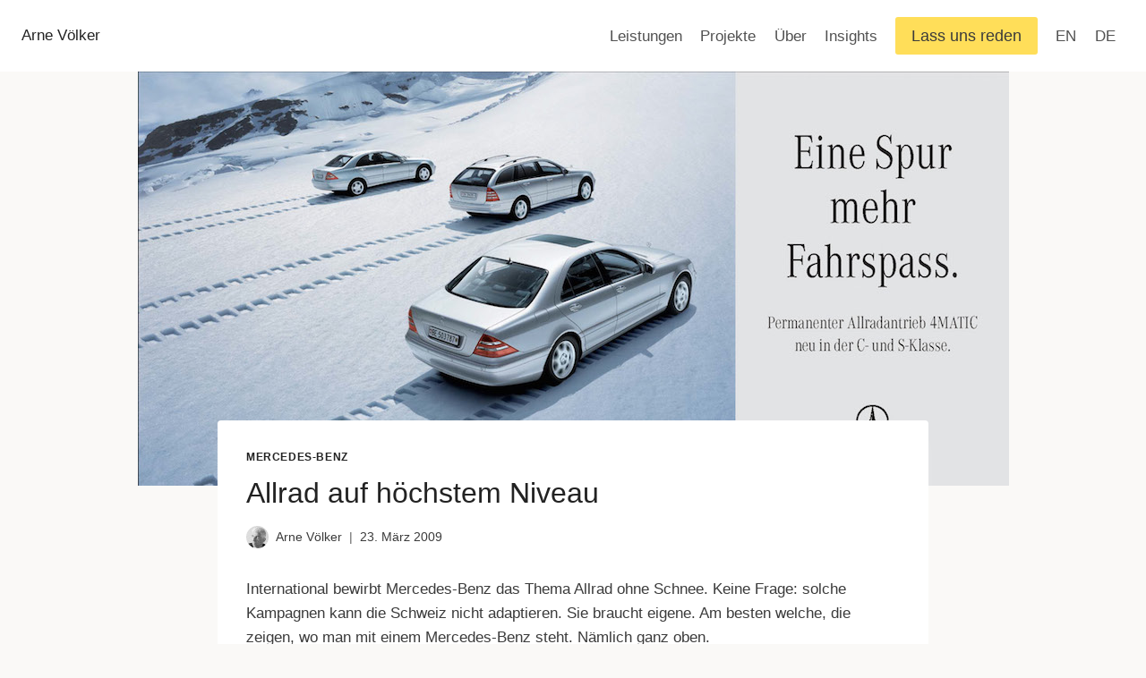

--- FILE ---
content_type: text/html; charset=UTF-8
request_url: https://arnevoelker.com/mercedes-benz-allrad-auf-hoechstem-niveau/
body_size: 17785
content:
<!doctype html>
<html lang="de-CH-informal" prefix="og: https://ogp.me/ns#" class="no-js" itemtype="https://schema.org/Blog" itemscope>
<head>
	<meta charset="UTF-8">
	<meta name="viewport" content="width=device-width, initial-scale=1, minimum-scale=1">
	
<!-- Suchmaschinen-Optimierung durch Rank Math PRO - https://rankmath.com/ -->
<title>Allrad auf höchstem Niveau &middot; Mercedes-Benz &middot; Arne Völker</title>
<meta name="description" content="International bewirbt Mercedes-Benz das Thema Allrad ohne Schnee. Keine Frage: solche Kampagnen kann die Schweiz nicht adaptieren. Sie braucht eigene. Am"/>
<meta name="robots" content="follow, index, max-snippet:-1, max-video-preview:-1, max-image-preview:large"/>
<link rel="canonical" href="https://arnevoelker.com/mercedes-benz-allrad-auf-hoechstem-niveau/" />
<meta property="og:locale" content="de_DE" />
<meta property="og:type" content="article" />
<meta property="og:title" content="Allrad auf höchstem Niveau &middot; Mercedes-Benz &middot; Arne Völker" />
<meta property="og:description" content="International bewirbt Mercedes-Benz das Thema Allrad ohne Schnee. Keine Frage: solche Kampagnen kann die Schweiz nicht adaptieren. Sie braucht eigene. Am" />
<meta property="og:url" content="https://arnevoelker.com/mercedes-benz-allrad-auf-hoechstem-niveau/" />
<meta property="og:site_name" content="Arne Völker" />
<meta property="article:tag" content="inserate" />
<meta property="article:tag" content="kampagnen" />
<meta property="article:tag" content="plakate" />
<meta property="article:tag" content="projects" />
<meta property="article:section" content="Mercedes-Benz" />
<meta property="og:updated_time" content="2023-11-19T22:04:07+01:00" />
<meta property="og:image" content="https://arnevoelker.com/wp-content/uploads/mercedes-benz-allrad-973.jpg" />
<meta property="og:image:secure_url" content="https://arnevoelker.com/wp-content/uploads/mercedes-benz-allrad-973.jpg" />
<meta property="og:image:width" content="973" />
<meta property="og:image:height" content="463" />
<meta property="og:image:alt" content="Mit Allrad auf den Gipfel" />
<meta property="og:image:type" content="image/jpeg" />
<meta property="article:published_time" content="2009-03-23T15:56:40+01:00" />
<meta property="article:modified_time" content="2023-11-19T22:04:07+01:00" />
<meta name="twitter:card" content="summary_large_image" />
<meta name="twitter:title" content="Allrad auf höchstem Niveau &middot; Mercedes-Benz &middot; Arne Völker" />
<meta name="twitter:description" content="International bewirbt Mercedes-Benz das Thema Allrad ohne Schnee. Keine Frage: solche Kampagnen kann die Schweiz nicht adaptieren. Sie braucht eigene. Am" />
<meta name="twitter:image" content="https://arnevoelker.com/wp-content/uploads/mercedes-benz-allrad-973.jpg" />
<meta name="twitter:label1" content="Verfasst von" />
<meta name="twitter:data1" content="Arne Völker" />
<meta name="twitter:label2" content="Lesedauer" />
<meta name="twitter:data2" content="Weniger als eine Minute" />
<script type="application/ld+json" class="rank-math-schema-pro">{"@context":"https://schema.org","@graph":[{"@type":["Person","Organization"],"@id":"https://arnevoelker.com/#person","name":"Arne V\u00f6lker","logo":{"@type":"ImageObject","@id":"https://arnevoelker.com/#logo","url":"https://arnevoelker.com/wp-content/uploads/arne-logo.jpg","contentUrl":"https://arnevoelker.com/wp-content/uploads/arne-logo.jpg","caption":"Arne V\u00f6lker","inLanguage":"de-CH","width":"224","height":"224"},"image":{"@type":"ImageObject","@id":"https://arnevoelker.com/#logo","url":"https://arnevoelker.com/wp-content/uploads/arne-logo.jpg","contentUrl":"https://arnevoelker.com/wp-content/uploads/arne-logo.jpg","caption":"Arne V\u00f6lker","inLanguage":"de-CH","width":"224","height":"224"}},{"@type":"WebSite","@id":"https://arnevoelker.com/#website","url":"https://arnevoelker.com","name":"Arne V\u00f6lker","publisher":{"@id":"https://arnevoelker.com/#person"},"inLanguage":"de-CH"},{"@type":"ImageObject","@id":"https://arnevoelker.com/wp-content/uploads/mercedes-benz-allrad-973.jpg","url":"https://arnevoelker.com/wp-content/uploads/mercedes-benz-allrad-973.jpg","width":"973","height":"463","caption":"Mit Allrad auf den Gipfel","inLanguage":"de-CH"},{"@type":"WebPage","@id":"https://arnevoelker.com/mercedes-benz-allrad-auf-hoechstem-niveau/#webpage","url":"https://arnevoelker.com/mercedes-benz-allrad-auf-hoechstem-niveau/","name":"Allrad auf h\u00f6chstem Niveau &middot; Mercedes-Benz &middot; Arne V\u00f6lker","datePublished":"2009-03-23T15:56:40+01:00","dateModified":"2023-11-19T22:04:07+01:00","isPartOf":{"@id":"https://arnevoelker.com/#website"},"primaryImageOfPage":{"@id":"https://arnevoelker.com/wp-content/uploads/mercedes-benz-allrad-973.jpg"},"inLanguage":"de-CH"},{"@type":"Person","@id":"https://arnevoelker.com/author/arne-voelker/","name":"Arne V\u00f6lker","url":"https://arnevoelker.com/author/arne-voelker/","image":{"@type":"ImageObject","@id":"https://secure.gravatar.com/avatar/7451e65c3504891e01c6bccc839554fce8b5096c444d188698d91852a8ebc7a9?s=96&amp;d=mm&amp;r=g","url":"https://secure.gravatar.com/avatar/7451e65c3504891e01c6bccc839554fce8b5096c444d188698d91852a8ebc7a9?s=96&amp;d=mm&amp;r=g","caption":"Arne V\u00f6lker","inLanguage":"de-CH"}},{"@type":"BlogPosting","headline":"Allrad auf h\u00f6chstem Niveau &middot; Mercedes-Benz &middot; Arne V\u00f6lker","datePublished":"2009-03-23T15:56:40+01:00","dateModified":"2023-11-19T22:04:07+01:00","articleSection":"Mercedes-Benz","author":{"@id":"https://arnevoelker.com/author/arne-voelker/","name":"Arne V\u00f6lker"},"publisher":{"@id":"https://arnevoelker.com/#person"},"description":"International bewirbt Mercedes-Benz das Thema Allrad ohne Schnee. Keine Frage: solche Kampagnen kann die Schweiz nicht adaptieren. Sie braucht eigene. Am","name":"Allrad auf h\u00f6chstem Niveau &middot; Mercedes-Benz &middot; Arne V\u00f6lker","@id":"https://arnevoelker.com/mercedes-benz-allrad-auf-hoechstem-niveau/#richSnippet","isPartOf":{"@id":"https://arnevoelker.com/mercedes-benz-allrad-auf-hoechstem-niveau/#webpage"},"image":{"@id":"https://arnevoelker.com/wp-content/uploads/mercedes-benz-allrad-973.jpg"},"inLanguage":"de-CH","mainEntityOfPage":{"@id":"https://arnevoelker.com/mercedes-benz-allrad-auf-hoechstem-niveau/#webpage"}}]}</script>
<!-- /Rank Math WordPress SEO Plugin -->

<link rel='dns-prefetch' href='//www.googletagmanager.com' />
<link rel="alternate" type="application/rss+xml" title="Arne Völker &raquo; Feed" href="https://arnevoelker.com/feed/" />
<link rel="alternate" type="application/rss+xml" title="Arne Völker &raquo; Kommentar-Feed" href="https://arnevoelker.com/comments/feed/" />
			<script type="d0d480ace425ce33a6781a89-text/javascript">document.documentElement.classList.remove( 'no-js' );</script>
			<link rel="alternate" type="application/rss+xml" title="Arne Völker &raquo; Allrad auf höchstem Niveau-Kommentar-Feed" href="https://arnevoelker.com/mercedes-benz-allrad-auf-hoechstem-niveau/feed/" />
<link rel="alternate" title="oEmbed (JSON)" type="application/json+oembed" href="https://arnevoelker.com/wp-json/oembed/1.0/embed?url=https%3A%2F%2Farnevoelker.com%2Fmercedes-benz-allrad-auf-hoechstem-niveau%2F" />
<link rel="alternate" title="oEmbed (XML)" type="text/xml+oembed" href="https://arnevoelker.com/wp-json/oembed/1.0/embed?url=https%3A%2F%2Farnevoelker.com%2Fmercedes-benz-allrad-auf-hoechstem-niveau%2F&#038;format=xml" />
<style id='wp-img-auto-sizes-contain-inline-css'>
img:is([sizes=auto i],[sizes^="auto," i]){contain-intrinsic-size:3000px 1500px}
/*# sourceURL=wp-img-auto-sizes-contain-inline-css */
</style>
<style id='wp-emoji-styles-inline-css'>

	img.wp-smiley, img.emoji {
		display: inline !important;
		border: none !important;
		box-shadow: none !important;
		height: 1em !important;
		width: 1em !important;
		margin: 0 0.07em !important;
		vertical-align: -0.1em !important;
		background: none !important;
		padding: 0 !important;
	}
/*# sourceURL=wp-emoji-styles-inline-css */
</style>
<style id='wp-block-library-inline-css'>
:root{--wp-block-synced-color:#7a00df;--wp-block-synced-color--rgb:122,0,223;--wp-bound-block-color:var(--wp-block-synced-color);--wp-editor-canvas-background:#ddd;--wp-admin-theme-color:#007cba;--wp-admin-theme-color--rgb:0,124,186;--wp-admin-theme-color-darker-10:#006ba1;--wp-admin-theme-color-darker-10--rgb:0,107,160.5;--wp-admin-theme-color-darker-20:#005a87;--wp-admin-theme-color-darker-20--rgb:0,90,135;--wp-admin-border-width-focus:2px}@media (min-resolution:192dpi){:root{--wp-admin-border-width-focus:1.5px}}.wp-element-button{cursor:pointer}:root .has-very-light-gray-background-color{background-color:#eee}:root .has-very-dark-gray-background-color{background-color:#313131}:root .has-very-light-gray-color{color:#eee}:root .has-very-dark-gray-color{color:#313131}:root .has-vivid-green-cyan-to-vivid-cyan-blue-gradient-background{background:linear-gradient(135deg,#00d084,#0693e3)}:root .has-purple-crush-gradient-background{background:linear-gradient(135deg,#34e2e4,#4721fb 50%,#ab1dfe)}:root .has-hazy-dawn-gradient-background{background:linear-gradient(135deg,#faaca8,#dad0ec)}:root .has-subdued-olive-gradient-background{background:linear-gradient(135deg,#fafae1,#67a671)}:root .has-atomic-cream-gradient-background{background:linear-gradient(135deg,#fdd79a,#004a59)}:root .has-nightshade-gradient-background{background:linear-gradient(135deg,#330968,#31cdcf)}:root .has-midnight-gradient-background{background:linear-gradient(135deg,#020381,#2874fc)}:root{--wp--preset--font-size--normal:16px;--wp--preset--font-size--huge:42px}.has-regular-font-size{font-size:1em}.has-larger-font-size{font-size:2.625em}.has-normal-font-size{font-size:var(--wp--preset--font-size--normal)}.has-huge-font-size{font-size:var(--wp--preset--font-size--huge)}.has-text-align-center{text-align:center}.has-text-align-left{text-align:left}.has-text-align-right{text-align:right}.has-fit-text{white-space:nowrap!important}#end-resizable-editor-section{display:none}.aligncenter{clear:both}.items-justified-left{justify-content:flex-start}.items-justified-center{justify-content:center}.items-justified-right{justify-content:flex-end}.items-justified-space-between{justify-content:space-between}.screen-reader-text{border:0;clip-path:inset(50%);height:1px;margin:-1px;overflow:hidden;padding:0;position:absolute;width:1px;word-wrap:normal!important}.screen-reader-text:focus{background-color:#ddd;clip-path:none;color:#444;display:block;font-size:1em;height:auto;left:5px;line-height:normal;padding:15px 23px 14px;text-decoration:none;top:5px;width:auto;z-index:100000}html :where(.has-border-color){border-style:solid}html :where([style*=border-top-color]){border-top-style:solid}html :where([style*=border-right-color]){border-right-style:solid}html :where([style*=border-bottom-color]){border-bottom-style:solid}html :where([style*=border-left-color]){border-left-style:solid}html :where([style*=border-width]){border-style:solid}html :where([style*=border-top-width]){border-top-style:solid}html :where([style*=border-right-width]){border-right-style:solid}html :where([style*=border-bottom-width]){border-bottom-style:solid}html :where([style*=border-left-width]){border-left-style:solid}html :where(img[class*=wp-image-]){height:auto;max-width:100%}:where(figure){margin:0 0 1em}html :where(.is-position-sticky){--wp-admin--admin-bar--position-offset:var(--wp-admin--admin-bar--height,0px)}@media screen and (max-width:600px){html :where(.is-position-sticky){--wp-admin--admin-bar--position-offset:0px}}

/*# sourceURL=wp-block-library-inline-css */
</style><style id='wp-block-paragraph-inline-css'>
.is-small-text{font-size:.875em}.is-regular-text{font-size:1em}.is-large-text{font-size:2.25em}.is-larger-text{font-size:3em}.has-drop-cap:not(:focus):first-letter{float:left;font-size:8.4em;font-style:normal;font-weight:100;line-height:.68;margin:.05em .1em 0 0;text-transform:uppercase}body.rtl .has-drop-cap:not(:focus):first-letter{float:none;margin-left:.1em}p.has-drop-cap.has-background{overflow:hidden}:root :where(p.has-background){padding:1.25em 2.375em}:where(p.has-text-color:not(.has-link-color)) a{color:inherit}p.has-text-align-left[style*="writing-mode:vertical-lr"],p.has-text-align-right[style*="writing-mode:vertical-rl"]{rotate:180deg}
/*# sourceURL=https://arnevoelker.com/wp-includes/blocks/paragraph/style.min.css */
</style>
<style id='global-styles-inline-css'>
:root{--wp--preset--aspect-ratio--square: 1;--wp--preset--aspect-ratio--4-3: 4/3;--wp--preset--aspect-ratio--3-4: 3/4;--wp--preset--aspect-ratio--3-2: 3/2;--wp--preset--aspect-ratio--2-3: 2/3;--wp--preset--aspect-ratio--16-9: 16/9;--wp--preset--aspect-ratio--9-16: 9/16;--wp--preset--color--black: #000000;--wp--preset--color--cyan-bluish-gray: #abb8c3;--wp--preset--color--white: #ffffff;--wp--preset--color--pale-pink: #f78da7;--wp--preset--color--vivid-red: #cf2e2e;--wp--preset--color--luminous-vivid-orange: #ff6900;--wp--preset--color--luminous-vivid-amber: #fcb900;--wp--preset--color--light-green-cyan: #7bdcb5;--wp--preset--color--vivid-green-cyan: #00d084;--wp--preset--color--pale-cyan-blue: #8ed1fc;--wp--preset--color--vivid-cyan-blue: #0693e3;--wp--preset--color--vivid-purple: #9b51e0;--wp--preset--color--theme-palette-1: var(--global-palette1);--wp--preset--color--theme-palette-2: var(--global-palette2);--wp--preset--color--theme-palette-3: var(--global-palette3);--wp--preset--color--theme-palette-4: var(--global-palette4);--wp--preset--color--theme-palette-5: var(--global-palette5);--wp--preset--color--theme-palette-6: var(--global-palette6);--wp--preset--color--theme-palette-7: var(--global-palette7);--wp--preset--color--theme-palette-8: var(--global-palette8);--wp--preset--color--theme-palette-9: var(--global-palette9);--wp--preset--gradient--vivid-cyan-blue-to-vivid-purple: linear-gradient(135deg,rgb(6,147,227) 0%,rgb(155,81,224) 100%);--wp--preset--gradient--light-green-cyan-to-vivid-green-cyan: linear-gradient(135deg,rgb(122,220,180) 0%,rgb(0,208,130) 100%);--wp--preset--gradient--luminous-vivid-amber-to-luminous-vivid-orange: linear-gradient(135deg,rgb(252,185,0) 0%,rgb(255,105,0) 100%);--wp--preset--gradient--luminous-vivid-orange-to-vivid-red: linear-gradient(135deg,rgb(255,105,0) 0%,rgb(207,46,46) 100%);--wp--preset--gradient--very-light-gray-to-cyan-bluish-gray: linear-gradient(135deg,rgb(238,238,238) 0%,rgb(169,184,195) 100%);--wp--preset--gradient--cool-to-warm-spectrum: linear-gradient(135deg,rgb(74,234,220) 0%,rgb(151,120,209) 20%,rgb(207,42,186) 40%,rgb(238,44,130) 60%,rgb(251,105,98) 80%,rgb(254,248,76) 100%);--wp--preset--gradient--blush-light-purple: linear-gradient(135deg,rgb(255,206,236) 0%,rgb(152,150,240) 100%);--wp--preset--gradient--blush-bordeaux: linear-gradient(135deg,rgb(254,205,165) 0%,rgb(254,45,45) 50%,rgb(107,0,62) 100%);--wp--preset--gradient--luminous-dusk: linear-gradient(135deg,rgb(255,203,112) 0%,rgb(199,81,192) 50%,rgb(65,88,208) 100%);--wp--preset--gradient--pale-ocean: linear-gradient(135deg,rgb(255,245,203) 0%,rgb(182,227,212) 50%,rgb(51,167,181) 100%);--wp--preset--gradient--electric-grass: linear-gradient(135deg,rgb(202,248,128) 0%,rgb(113,206,126) 100%);--wp--preset--gradient--midnight: linear-gradient(135deg,rgb(2,3,129) 0%,rgb(40,116,252) 100%);--wp--preset--font-size--small: var(--global-font-size-small);--wp--preset--font-size--medium: var(--global-font-size-medium);--wp--preset--font-size--large: var(--global-font-size-large);--wp--preset--font-size--x-large: 42px;--wp--preset--font-size--larger: var(--global-font-size-larger);--wp--preset--font-size--xxlarge: var(--global-font-size-xxlarge);--wp--preset--spacing--20: 0.44rem;--wp--preset--spacing--30: 0.67rem;--wp--preset--spacing--40: 1rem;--wp--preset--spacing--50: 1.5rem;--wp--preset--spacing--60: 2.25rem;--wp--preset--spacing--70: 3.38rem;--wp--preset--spacing--80: 5.06rem;--wp--preset--shadow--natural: 6px 6px 9px rgba(0, 0, 0, 0.2);--wp--preset--shadow--deep: 12px 12px 50px rgba(0, 0, 0, 0.4);--wp--preset--shadow--sharp: 6px 6px 0px rgba(0, 0, 0, 0.2);--wp--preset--shadow--outlined: 6px 6px 0px -3px rgb(255, 255, 255), 6px 6px rgb(0, 0, 0);--wp--preset--shadow--crisp: 6px 6px 0px rgb(0, 0, 0);}:where(.is-layout-flex){gap: 0.5em;}:where(.is-layout-grid){gap: 0.5em;}body .is-layout-flex{display: flex;}.is-layout-flex{flex-wrap: wrap;align-items: center;}.is-layout-flex > :is(*, div){margin: 0;}body .is-layout-grid{display: grid;}.is-layout-grid > :is(*, div){margin: 0;}:where(.wp-block-columns.is-layout-flex){gap: 2em;}:where(.wp-block-columns.is-layout-grid){gap: 2em;}:where(.wp-block-post-template.is-layout-flex){gap: 1.25em;}:where(.wp-block-post-template.is-layout-grid){gap: 1.25em;}.has-black-color{color: var(--wp--preset--color--black) !important;}.has-cyan-bluish-gray-color{color: var(--wp--preset--color--cyan-bluish-gray) !important;}.has-white-color{color: var(--wp--preset--color--white) !important;}.has-pale-pink-color{color: var(--wp--preset--color--pale-pink) !important;}.has-vivid-red-color{color: var(--wp--preset--color--vivid-red) !important;}.has-luminous-vivid-orange-color{color: var(--wp--preset--color--luminous-vivid-orange) !important;}.has-luminous-vivid-amber-color{color: var(--wp--preset--color--luminous-vivid-amber) !important;}.has-light-green-cyan-color{color: var(--wp--preset--color--light-green-cyan) !important;}.has-vivid-green-cyan-color{color: var(--wp--preset--color--vivid-green-cyan) !important;}.has-pale-cyan-blue-color{color: var(--wp--preset--color--pale-cyan-blue) !important;}.has-vivid-cyan-blue-color{color: var(--wp--preset--color--vivid-cyan-blue) !important;}.has-vivid-purple-color{color: var(--wp--preset--color--vivid-purple) !important;}.has-black-background-color{background-color: var(--wp--preset--color--black) !important;}.has-cyan-bluish-gray-background-color{background-color: var(--wp--preset--color--cyan-bluish-gray) !important;}.has-white-background-color{background-color: var(--wp--preset--color--white) !important;}.has-pale-pink-background-color{background-color: var(--wp--preset--color--pale-pink) !important;}.has-vivid-red-background-color{background-color: var(--wp--preset--color--vivid-red) !important;}.has-luminous-vivid-orange-background-color{background-color: var(--wp--preset--color--luminous-vivid-orange) !important;}.has-luminous-vivid-amber-background-color{background-color: var(--wp--preset--color--luminous-vivid-amber) !important;}.has-light-green-cyan-background-color{background-color: var(--wp--preset--color--light-green-cyan) !important;}.has-vivid-green-cyan-background-color{background-color: var(--wp--preset--color--vivid-green-cyan) !important;}.has-pale-cyan-blue-background-color{background-color: var(--wp--preset--color--pale-cyan-blue) !important;}.has-vivid-cyan-blue-background-color{background-color: var(--wp--preset--color--vivid-cyan-blue) !important;}.has-vivid-purple-background-color{background-color: var(--wp--preset--color--vivid-purple) !important;}.has-black-border-color{border-color: var(--wp--preset--color--black) !important;}.has-cyan-bluish-gray-border-color{border-color: var(--wp--preset--color--cyan-bluish-gray) !important;}.has-white-border-color{border-color: var(--wp--preset--color--white) !important;}.has-pale-pink-border-color{border-color: var(--wp--preset--color--pale-pink) !important;}.has-vivid-red-border-color{border-color: var(--wp--preset--color--vivid-red) !important;}.has-luminous-vivid-orange-border-color{border-color: var(--wp--preset--color--luminous-vivid-orange) !important;}.has-luminous-vivid-amber-border-color{border-color: var(--wp--preset--color--luminous-vivid-amber) !important;}.has-light-green-cyan-border-color{border-color: var(--wp--preset--color--light-green-cyan) !important;}.has-vivid-green-cyan-border-color{border-color: var(--wp--preset--color--vivid-green-cyan) !important;}.has-pale-cyan-blue-border-color{border-color: var(--wp--preset--color--pale-cyan-blue) !important;}.has-vivid-cyan-blue-border-color{border-color: var(--wp--preset--color--vivid-cyan-blue) !important;}.has-vivid-purple-border-color{border-color: var(--wp--preset--color--vivid-purple) !important;}.has-vivid-cyan-blue-to-vivid-purple-gradient-background{background: var(--wp--preset--gradient--vivid-cyan-blue-to-vivid-purple) !important;}.has-light-green-cyan-to-vivid-green-cyan-gradient-background{background: var(--wp--preset--gradient--light-green-cyan-to-vivid-green-cyan) !important;}.has-luminous-vivid-amber-to-luminous-vivid-orange-gradient-background{background: var(--wp--preset--gradient--luminous-vivid-amber-to-luminous-vivid-orange) !important;}.has-luminous-vivid-orange-to-vivid-red-gradient-background{background: var(--wp--preset--gradient--luminous-vivid-orange-to-vivid-red) !important;}.has-very-light-gray-to-cyan-bluish-gray-gradient-background{background: var(--wp--preset--gradient--very-light-gray-to-cyan-bluish-gray) !important;}.has-cool-to-warm-spectrum-gradient-background{background: var(--wp--preset--gradient--cool-to-warm-spectrum) !important;}.has-blush-light-purple-gradient-background{background: var(--wp--preset--gradient--blush-light-purple) !important;}.has-blush-bordeaux-gradient-background{background: var(--wp--preset--gradient--blush-bordeaux) !important;}.has-luminous-dusk-gradient-background{background: var(--wp--preset--gradient--luminous-dusk) !important;}.has-pale-ocean-gradient-background{background: var(--wp--preset--gradient--pale-ocean) !important;}.has-electric-grass-gradient-background{background: var(--wp--preset--gradient--electric-grass) !important;}.has-midnight-gradient-background{background: var(--wp--preset--gradient--midnight) !important;}.has-small-font-size{font-size: var(--wp--preset--font-size--small) !important;}.has-medium-font-size{font-size: var(--wp--preset--font-size--medium) !important;}.has-large-font-size{font-size: var(--wp--preset--font-size--large) !important;}.has-x-large-font-size{font-size: var(--wp--preset--font-size--x-large) !important;}
/*# sourceURL=global-styles-inline-css */
</style>

<style id='classic-theme-styles-inline-css'>
/*! This file is auto-generated */
.wp-block-button__link{color:#fff;background-color:#32373c;border-radius:9999px;box-shadow:none;text-decoration:none;padding:calc(.667em + 2px) calc(1.333em + 2px);font-size:1.125em}.wp-block-file__button{background:#32373c;color:#fff;text-decoration:none}
/*# sourceURL=/wp-includes/css/classic-themes.min.css */
</style>
<link rel='stylesheet' id='trp-language-switcher-style-css' href='https://arnevoelker.com/wp-content/plugins/translatepress-multilingual/assets/css/trp-language-switcher.css?ver=3.0.7' media='all' />
<link rel='stylesheet' id='kadence-global-css' href='https://arnevoelker.com/wp-content/themes/kadence/assets/css/global.min.css?ver=1.2.28' media='all' />
<style id='kadence-global-inline-css'>
/* Kadence Base CSS */
:root{--global-palette1:#ffde59;--global-palette2:#fdc500;--global-palette3:#222222;--global-palette4:#3b3b3b;--global-palette5:#515151;--global-palette6:#626262;--global-palette7:#e8e6e1;--global-palette8:#faf9f7;--global-palette9:#FFFFFF;--global-palette9rgb:255, 255, 255;--global-palette-highlight:var(--global-palette3);--global-palette-highlight-alt:var(--global-palette6);--global-palette-highlight-alt2:var(--global-palette9);--global-palette-btn-bg:var(--global-palette1);--global-palette-btn-bg-hover:var(--global-palette2);--global-palette-btn:var(--global-palette4);--global-palette-btn-hover:var(--global-palette3);--global-body-font-family:Arial, Helvetica, sans-serif;--global-heading-font-family:inherit;--global-primary-nav-font-family:inherit;--global-fallback-font:sans-serif;--global-display-fallback-font:sans-serif;--global-content-width:1290px;--global-content-wide-width:calc(1290px + 230px);--global-content-narrow-width:842px;--global-content-edge-padding:1.5rem;--global-content-boxed-padding:2rem;--global-calc-content-width:calc(1290px - var(--global-content-edge-padding) - var(--global-content-edge-padding) );--wp--style--global--content-size:var(--global-calc-content-width);}.wp-site-blocks{--global-vw:calc( 100vw - ( 0.5 * var(--scrollbar-offset)));}body{background:var(--global-palette8);}body, input, select, optgroup, textarea{font-style:normal;font-weight:400;font-size:17px;line-height:1.6;font-family:var(--global-body-font-family);color:var(--global-palette4);}.content-bg, body.content-style-unboxed .site{background:var(--global-palette9);}h1,h2,h3,h4,h5,h6{font-family:var(--global-heading-font-family);}h1{font-style:normal;font-weight:normal;font-size:32px;line-height:1.5;color:var(--global-palette3);}h2{font-style:normal;font-weight:normal;font-size:28px;line-height:1.5;color:var(--global-palette3);}h3{font-style:normal;font-weight:normal;font-size:24px;line-height:1.5;color:var(--global-palette3);}h4{font-style:normal;font-weight:normal;font-size:22px;line-height:1.5;color:var(--global-palette4);}h5{font-style:normal;font-weight:normal;font-size:20px;line-height:1.5;color:var(--global-palette4);}h6{font-style:normal;font-weight:normal;font-size:18px;line-height:1.5;color:var(--global-palette5);}.entry-hero .kadence-breadcrumbs{max-width:1290px;}.site-container, .site-header-row-layout-contained, .site-footer-row-layout-contained, .entry-hero-layout-contained, .comments-area, .alignfull > .wp-block-cover__inner-container, .alignwide > .wp-block-cover__inner-container{max-width:var(--global-content-width);}.content-width-narrow .content-container.site-container, .content-width-narrow .hero-container.site-container{max-width:var(--global-content-narrow-width);}@media all and (min-width: 1520px){.wp-site-blocks .content-container  .alignwide{margin-left:-115px;margin-right:-115px;width:unset;max-width:unset;}}@media all and (min-width: 1102px){.content-width-narrow .wp-site-blocks .content-container .alignwide{margin-left:-130px;margin-right:-130px;width:unset;max-width:unset;}}.content-style-boxed .wp-site-blocks .entry-content .alignwide{margin-left:calc( -1 * var( --global-content-boxed-padding ) );margin-right:calc( -1 * var( --global-content-boxed-padding ) );}.content-area{margin-top:5rem;margin-bottom:5rem;}@media all and (max-width: 1024px){.content-area{margin-top:3rem;margin-bottom:3rem;}}@media all and (max-width: 767px){.content-area{margin-top:2rem;margin-bottom:2rem;}}@media all and (max-width: 1024px){:root{--global-content-boxed-padding:2rem;}}@media all and (max-width: 767px){:root{--global-content-boxed-padding:1.5rem;}}.entry-content-wrap{padding:2rem;}@media all and (max-width: 1024px){.entry-content-wrap{padding:2rem;}}@media all and (max-width: 767px){.entry-content-wrap{padding:1.5rem;}}.entry.single-entry{box-shadow:0px 15px 15px -10px var(--global-palette9);}.entry.loop-entry{box-shadow:0px 15px 15px -10px rgba(0,0,0,0.05);}.loop-entry .entry-content-wrap{padding:2rem;}@media all and (max-width: 1024px){.loop-entry .entry-content-wrap{padding:2rem;}}@media all and (max-width: 767px){.loop-entry .entry-content-wrap{padding:1.5rem;}}button, .button, .wp-block-button__link, input[type="button"], input[type="reset"], input[type="submit"], .fl-button, .elementor-button-wrapper .elementor-button, .wc-block-components-checkout-place-order-button, .wc-block-cart__submit{box-shadow:0px 0px 0px -7px rgba(0,0,0,0);}button:hover, button:focus, button:active, .button:hover, .button:focus, .button:active, .wp-block-button__link:hover, .wp-block-button__link:focus, .wp-block-button__link:active, input[type="button"]:hover, input[type="button"]:focus, input[type="button"]:active, input[type="reset"]:hover, input[type="reset"]:focus, input[type="reset"]:active, input[type="submit"]:hover, input[type="submit"]:focus, input[type="submit"]:active, .elementor-button-wrapper .elementor-button:hover, .elementor-button-wrapper .elementor-button:focus, .elementor-button-wrapper .elementor-button:active, .wc-block-cart__submit:hover{box-shadow:0px 15px 25px -7px rgba(0,0,0,0.1);}.kb-button.kb-btn-global-outline.kb-btn-global-inherit{padding-top:calc(px - 2px);padding-right:calc(px - 2px);padding-bottom:calc(px - 2px);padding-left:calc(px - 2px);}@media all and (min-width: 1025px){.transparent-header .entry-hero .entry-hero-container-inner{padding-top:80px;}}@media all and (max-width: 1024px){.mobile-transparent-header .entry-hero .entry-hero-container-inner{padding-top:80px;}}@media all and (max-width: 767px){.mobile-transparent-header .entry-hero .entry-hero-container-inner{padding-top:80px;}}.entry-hero.post-hero-section .entry-header{min-height:200px;}
/* Kadence Header CSS */
.wp-site-blocks #mobile-header{display:block;}.wp-site-blocks #main-header{display:none;}@media all and (min-width: 725px){.wp-site-blocks #mobile-header{display:none;}.wp-site-blocks #main-header{display:block;}}@media all and (max-width: 724px){.mobile-transparent-header #masthead{position:absolute;left:0px;right:0px;z-index:100;}.kadence-scrollbar-fixer.mobile-transparent-header #masthead{right:var(--scrollbar-offset,0);}.mobile-transparent-header #masthead, .mobile-transparent-header .site-top-header-wrap .site-header-row-container-inner, .mobile-transparent-header .site-main-header-wrap .site-header-row-container-inner, .mobile-transparent-header .site-bottom-header-wrap .site-header-row-container-inner{background:transparent;}.site-header-row-tablet-layout-fullwidth, .site-header-row-tablet-layout-standard{padding:0px;}}@media all and (min-width: 725px){.transparent-header #masthead{position:absolute;left:0px;right:0px;z-index:100;}.transparent-header.kadence-scrollbar-fixer #masthead{right:var(--scrollbar-offset,0);}.transparent-header #masthead, .transparent-header .site-top-header-wrap .site-header-row-container-inner, .transparent-header .site-main-header-wrap .site-header-row-container-inner, .transparent-header .site-bottom-header-wrap .site-header-row-container-inner{background:transparent;}}.site-branding{padding:0px 0px 0px 0px;}.site-branding .site-title{font-style:normal;font-weight:normal;font-size:17px;line-height:1.2;color:var(--global-palette3);}#masthead, #masthead .kadence-sticky-header.item-is-fixed:not(.item-at-start):not(.site-header-row-container):not(.site-main-header-wrap), #masthead .kadence-sticky-header.item-is-fixed:not(.item-at-start) > .site-header-row-container-inner{background:#ffffff;}.site-main-header-inner-wrap{min-height:80px;}.header-navigation[class*="header-navigation-style-underline"] .header-menu-container.primary-menu-container>ul>li>a:after{width:calc( 100% - 1.2em);}.main-navigation .primary-menu-container > ul > li.menu-item > a{padding-left:calc(1.2em / 2);padding-right:calc(1.2em / 2);padding-top:0.6em;padding-bottom:0.6em;color:var(--global-palette5);}.main-navigation .primary-menu-container > ul > li.menu-item .dropdown-nav-special-toggle{right:calc(1.2em / 2);}.main-navigation .primary-menu-container > ul > li.menu-item > a:hover{color:var(--global-palette-highlight);}.main-navigation .primary-menu-container > ul > li.menu-item.current-menu-item > a{color:var(--global-palette3);}.header-navigation[class*="header-navigation-style-underline"] .header-menu-container.secondary-menu-container>ul>li>a:after{width:calc( 100% - 1.2em);}.secondary-navigation .secondary-menu-container > ul > li.menu-item > a{padding-left:calc(1.2em / 2);padding-right:calc(1.2em / 2);padding-top:0.6em;padding-bottom:0.6em;color:var(--global-palette5);}.secondary-navigation .primary-menu-container > ul > li.menu-item .dropdown-nav-special-toggle{right:calc(1.2em / 2);}.secondary-navigation .secondary-menu-container > ul > li.menu-item > a:hover{color:var(--global-palette-highlight);}.secondary-navigation .secondary-menu-container > ul > li.menu-item.current-menu-item > a{color:var(--global-palette3);}.header-navigation .header-menu-container ul ul.sub-menu, .header-navigation .header-menu-container ul ul.submenu{background:var(--global-palette3);box-shadow:0px 2px 13px 0px rgba(0,0,0,0.1);}.header-navigation .header-menu-container ul ul li.menu-item, .header-menu-container ul.menu > li.kadence-menu-mega-enabled > ul > li.menu-item > a{border-bottom:1px solid rgba(255,255,255,0.1);}.header-navigation .header-menu-container ul ul li.menu-item > a{width:200px;padding-top:1em;padding-bottom:1em;color:var(--global-palette8);font-size:12px;}.header-navigation .header-menu-container ul ul li.menu-item > a:hover{color:var(--global-palette9);background:var(--global-palette4);}.header-navigation .header-menu-container ul ul li.menu-item.current-menu-item > a{color:var(--global-palette9);background:var(--global-palette4);}.mobile-toggle-open-container .menu-toggle-open, .mobile-toggle-open-container .menu-toggle-open:focus{color:var(--global-palette5);padding:0.4em 0.6em 0.4em 0.6em;font-size:14px;}.mobile-toggle-open-container .menu-toggle-open.menu-toggle-style-bordered{border:1px solid currentColor;}.mobile-toggle-open-container .menu-toggle-open .menu-toggle-icon{font-size:20px;}.mobile-toggle-open-container .menu-toggle-open:hover, .mobile-toggle-open-container .menu-toggle-open:focus-visible{color:var(--global-palette-highlight);}.mobile-navigation ul li{font-size:14px;}.mobile-navigation ul li a{padding-top:1em;padding-bottom:1em;}.mobile-navigation ul li > a, .mobile-navigation ul li.menu-item-has-children > .drawer-nav-drop-wrap{color:var(--global-palette4);}.mobile-navigation ul li > a:hover, .mobile-navigation ul li.menu-item-has-children > .drawer-nav-drop-wrap:hover{color:var(--global-palette6);}.mobile-navigation ul li.current-menu-item > a, .mobile-navigation ul li.current-menu-item.menu-item-has-children > .drawer-nav-drop-wrap{color:var(--global-palette6);}.mobile-navigation ul li.menu-item-has-children .drawer-nav-drop-wrap, .mobile-navigation ul li:not(.menu-item-has-children) a{border-bottom:1px solid rgba(255,255,255,0.1);}.mobile-navigation:not(.drawer-navigation-parent-toggle-true) ul li.menu-item-has-children .drawer-nav-drop-wrap button{border-left:1px solid rgba(255,255,255,0.1);}#mobile-drawer .drawer-inner, #mobile-drawer.popup-drawer-layout-fullwidth.popup-drawer-animation-slice .pop-portion-bg, #mobile-drawer.popup-drawer-layout-fullwidth.popup-drawer-animation-slice.pop-animated.show-drawer .drawer-inner{background:var(--global-palette7);}#mobile-drawer .drawer-header .drawer-toggle{padding:0.6em 0.15em 0.6em 0.15em;font-size:24px;}#main-header .header-button{border:2px none transparent;box-shadow:0px 0px 0px -7px rgba(0,0,0,0);}#main-header .header-button:hover{box-shadow:0px 15px 25px -7px rgba(0,0,0,0.1);}.mobile-header-button-wrap .mobile-header-button-inner-wrap .mobile-header-button{border:2px none transparent;box-shadow:0px 0px 0px -7px rgba(0,0,0,0);}.mobile-header-button-wrap .mobile-header-button-inner-wrap .mobile-header-button:hover{box-shadow:0px 15px 25px -7px rgba(0,0,0,0.1);}
/* Kadence Footer CSS */
#colophon{background:var(--global-palette7);}.site-top-footer-inner-wrap{padding-top:30px;padding-bottom:30px;grid-column-gap:30px;grid-row-gap:30px;}.site-top-footer-inner-wrap .widget{margin-bottom:30px;}.site-top-footer-inner-wrap .site-footer-section:not(:last-child):after{right:calc(-30px / 2);}
/* Kadence Pro Header CSS */
.header-navigation-dropdown-direction-left ul ul.submenu, .header-navigation-dropdown-direction-left ul ul.sub-menu{right:0px;left:auto;}.rtl .header-navigation-dropdown-direction-right ul ul.submenu, .rtl .header-navigation-dropdown-direction-right ul ul.sub-menu{left:0px;right:auto;}.header-account-button .nav-drop-title-wrap > .kadence-svg-iconset, .header-account-button > .kadence-svg-iconset{font-size:1.2em;}.site-header-item .header-account-button .nav-drop-title-wrap, .site-header-item .header-account-wrap > .header-account-button{display:flex;align-items:center;}.header-account-style-icon_label .header-account-label{padding-left:5px;}.header-account-style-label_icon .header-account-label{padding-right:5px;}.site-header-item .header-account-wrap .header-account-button{text-decoration:none;box-shadow:none;color:inherit;background:transparent;padding:0.6em 0em 0.6em 0em;}.header-mobile-account-wrap .header-account-button .nav-drop-title-wrap > .kadence-svg-iconset, .header-mobile-account-wrap .header-account-button > .kadence-svg-iconset{font-size:1.2em;}.header-mobile-account-wrap .header-account-button .nav-drop-title-wrap, .header-mobile-account-wrap > .header-account-button{display:flex;align-items:center;}.header-mobile-account-wrap.header-account-style-icon_label .header-account-label{padding-left:5px;}.header-mobile-account-wrap.header-account-style-label_icon .header-account-label{padding-right:5px;}.header-mobile-account-wrap .header-account-button{text-decoration:none;box-shadow:none;color:inherit;background:transparent;padding:0.6em 0em 0.6em 0em;}#login-drawer .drawer-inner .drawer-content{display:flex;justify-content:center;align-items:center;position:absolute;top:0px;bottom:0px;left:0px;right:0px;padding:0px;}#loginform p label{display:block;}#login-drawer #loginform{width:100%;}#login-drawer #loginform input{width:100%;}#login-drawer #loginform input[type="checkbox"]{width:auto;}#login-drawer .drawer-inner .drawer-header{position:relative;z-index:100;}#login-drawer .drawer-content_inner.widget_login_form_inner{padding:2em;width:100%;max-width:350px;border-radius:.25rem;background:var(--global-palette9);color:var(--global-palette4);}#login-drawer .lost_password a{color:var(--global-palette6);}#login-drawer .lost_password, #login-drawer .register-field{text-align:center;}#login-drawer .widget_login_form_inner p{margin-top:1.2em;margin-bottom:0em;}#login-drawer .widget_login_form_inner p:first-child{margin-top:0em;}#login-drawer .widget_login_form_inner label{margin-bottom:0.5em;}#login-drawer hr.register-divider{margin:1.2em 0;border-width:1px;}#login-drawer .register-field{font-size:90%;}@media all and (min-width: 1025px){#login-drawer hr.register-divider.hide-desktop{display:none;}#login-drawer p.register-field.hide-desktop{display:none;}}@media all and (max-width: 1024px){#login-drawer hr.register-divider.hide-mobile{display:none;}#login-drawer p.register-field.hide-mobile{display:none;}}@media all and (max-width: 767px){#login-drawer hr.register-divider.hide-mobile{display:none;}#login-drawer p.register-field.hide-mobile{display:none;}}.tertiary-navigation .tertiary-menu-container > ul > li.menu-item > a{padding-left:calc(1.2em / 2);padding-right:calc(1.2em / 2);padding-top:0.6em;padding-bottom:0.6em;color:var(--global-palette5);}.tertiary-navigation .tertiary-menu-container > ul > li.menu-item > a:hover{color:var(--global-palette-highlight);}.tertiary-navigation .tertiary-menu-container > ul > li.menu-item.current-menu-item > a{color:var(--global-palette3);}.header-navigation[class*="header-navigation-style-underline"] .header-menu-container.tertiary-menu-container>ul>li>a:after{width:calc( 100% - 1.2em);}.quaternary-navigation .quaternary-menu-container > ul > li.menu-item > a{padding-left:calc(1.2em / 2);padding-right:calc(1.2em / 2);padding-top:0.6em;padding-bottom:0.6em;color:var(--global-palette5);}.quaternary-navigation .quaternary-menu-container > ul > li.menu-item > a:hover{color:var(--global-palette-highlight);}.quaternary-navigation .quaternary-menu-container > ul > li.menu-item.current-menu-item > a{color:var(--global-palette3);}.header-navigation[class*="header-navigation-style-underline"] .header-menu-container.quaternary-menu-container>ul>li>a:after{width:calc( 100% - 1.2em);}#main-header .header-divider{border-right:1px solid var(--global-palette6);height:50%;}#main-header .header-divider2{border-right:1px solid var(--global-palette6);height:50%;}#main-header .header-divider3{border-right:1px solid var(--global-palette6);height:50%;}#mobile-header .header-mobile-divider, #mobile-drawer .header-mobile-divider{border-right:1px solid var(--global-palette6);height:50%;}#mobile-drawer .header-mobile-divider{border-top:1px solid var(--global-palette6);width:50%;}#mobile-header .header-mobile-divider2{border-right:1px solid var(--global-palette6);height:50%;}#mobile-drawer .header-mobile-divider2{border-top:1px solid var(--global-palette6);width:50%;}.header-item-search-bar form ::-webkit-input-placeholder{color:currentColor;opacity:0.5;}.header-item-search-bar form ::placeholder{color:currentColor;opacity:0.5;}.header-search-bar form{max-width:100%;width:240px;}.header-mobile-search-bar form{max-width:calc(100vw - var(--global-sm-spacing) - var(--global-sm-spacing));width:240px;}.header-widget-lstyle-normal .header-widget-area-inner a:not(.button){text-decoration:underline;}.element-contact-inner-wrap{display:flex;flex-wrap:wrap;align-items:center;margin-top:-0.6em;margin-left:calc(-0.6em / 2);margin-right:calc(-0.6em / 2);}.element-contact-inner-wrap .header-contact-item{display:inline-flex;flex-wrap:wrap;align-items:center;margin-top:0.6em;margin-left:calc(0.6em / 2);margin-right:calc(0.6em / 2);}.element-contact-inner-wrap .header-contact-item .kadence-svg-iconset{font-size:1em;}.header-contact-item img{display:inline-block;}.header-contact-item .contact-label{margin-left:0.3em;}.rtl .header-contact-item .contact-label{margin-right:0.3em;margin-left:0px;}.header-mobile-contact-wrap .element-contact-inner-wrap{display:flex;flex-wrap:wrap;align-items:center;margin-top:-0.6em;margin-left:calc(-0.6em / 2);margin-right:calc(-0.6em / 2);}.header-mobile-contact-wrap .element-contact-inner-wrap .header-contact-item{display:inline-flex;flex-wrap:wrap;align-items:center;margin-top:0.6em;margin-left:calc(0.6em / 2);margin-right:calc(0.6em / 2);}.header-mobile-contact-wrap .element-contact-inner-wrap .header-contact-item .kadence-svg-iconset{font-size:1em;}#main-header .header-button2{box-shadow:0px 0px 0px -7px rgba(0,0,0,0);}#main-header .header-button2:hover{box-shadow:0px 15px 25px -7px rgba(0,0,0,0.1);}.mobile-header-button2-wrap .mobile-header-button-inner-wrap .mobile-header-button2{border:2px none transparent;box-shadow:0px 0px 0px -7px rgba(0,0,0,0);}.mobile-header-button2-wrap .mobile-header-button-inner-wrap .mobile-header-button2:hover{box-shadow:0px 15px 25px -7px rgba(0,0,0,0.1);}#widget-drawer.popup-drawer-layout-fullwidth .drawer-content .header-widget2, #widget-drawer.popup-drawer-layout-sidepanel .drawer-inner{max-width:400px;}#widget-drawer.popup-drawer-layout-fullwidth .drawer-content .header-widget2{margin:0 auto;}.widget-toggle-open{display:flex;align-items:center;background:transparent;box-shadow:none;}.widget-toggle-open:hover, .widget-toggle-open:focus{border-color:currentColor;background:transparent;box-shadow:none;}.widget-toggle-open .widget-toggle-icon{display:flex;}.widget-toggle-open .widget-toggle-label{padding-right:5px;}.rtl .widget-toggle-open .widget-toggle-label{padding-left:5px;padding-right:0px;}.widget-toggle-open .widget-toggle-label:empty, .rtl .widget-toggle-open .widget-toggle-label:empty{padding-right:0px;padding-left:0px;}.widget-toggle-open-container .widget-toggle-open{color:var(--global-palette5);padding:0.4em 0.6em 0.4em 0.6em;font-size:14px;}.widget-toggle-open-container .widget-toggle-open.widget-toggle-style-bordered{border:1px solid currentColor;}.widget-toggle-open-container .widget-toggle-open .widget-toggle-icon{font-size:20px;}.widget-toggle-open-container .widget-toggle-open:hover, .widget-toggle-open-container .widget-toggle-open:focus{color:var(--global-palette-highlight);}#widget-drawer .header-widget-2style-normal a:not(.button){text-decoration:underline;}#widget-drawer .header-widget-2style-plain a:not(.button){text-decoration:none;}#widget-drawer .header-widget2 .widget-title{color:var(--global-palette9);}#widget-drawer .header-widget2{color:var(--global-palette8);}#widget-drawer .header-widget2 a:not(.button), #widget-drawer .header-widget2 .drawer-sub-toggle{color:var(--global-palette8);}#widget-drawer .header-widget2 a:not(.button):hover, #widget-drawer .header-widget2 .drawer-sub-toggle:hover{color:var(--global-palette9);}#mobile-secondary-site-navigation ul li{font-size:14px;}#mobile-secondary-site-navigation ul li a{padding-top:1em;padding-bottom:1em;}#mobile-secondary-site-navigation ul li > a, #mobile-secondary-site-navigation ul li.menu-item-has-children > .drawer-nav-drop-wrap{color:var(--global-palette4);}#mobile-secondary-site-navigation ul li > a:hover, #mobile-secondary-site-navigation ul li.menu-item-has-children > .drawer-nav-drop-wrap:hover{color:var(--global-palette5);}#mobile-secondary-site-navigation ul li.current-menu-item > a, #mobile-secondary-site-navigation ul li.current-menu-item.menu-item-has-children > .drawer-nav-drop-wrap{color:var(--global-palette5);}#mobile-secondary-site-navigation ul li.menu-item-has-children .drawer-nav-drop-wrap, #mobile-secondary-site-navigation ul li:not(.menu-item-has-children) a{border-bottom:1px solid rgba(255,255,255,0.1);}#mobile-secondary-site-navigation:not(.drawer-navigation-parent-toggle-true) ul li.menu-item-has-children .drawer-nav-drop-wrap button{border-left:1px solid rgba(255,255,255,0.1);}
/*# sourceURL=kadence-global-inline-css */
</style>
<link rel='stylesheet' id='kadence-header-css' href='https://arnevoelker.com/wp-content/themes/kadence/assets/css/header.min.css?ver=1.2.28' media='all' />
<link rel='stylesheet' id='kadence-content-css' href='https://arnevoelker.com/wp-content/themes/kadence/assets/css/content.min.css?ver=1.2.28' media='all' />
<link rel='stylesheet' id='kadence-related-posts-css' href='https://arnevoelker.com/wp-content/themes/kadence/assets/css/related-posts.min.css?ver=1.2.28' media='all' />
<link rel='stylesheet' id='kad-splide-css' href='https://arnevoelker.com/wp-content/themes/kadence/assets/css/kadence-splide.min.css?ver=1.2.28' media='all' />
<link rel='stylesheet' id='kadence-footer-css' href='https://arnevoelker.com/wp-content/themes/kadence/assets/css/footer.min.css?ver=1.2.28' media='all' />
<link rel='stylesheet' id='menu-addons-css' href='https://arnevoelker.com/wp-content/plugins/kadence-pro/dist/mega-menu/menu-addon.css?ver=1.1.16' media='all' />
<link rel='stylesheet' id='kadence-rankmath-css' href='https://arnevoelker.com/wp-content/themes/kadence/assets/css/rankmath.min.css?ver=1.2.28' media='all' />
<style id='kadence-blocks-global-variables-inline-css'>
:root {--global-kb-font-size-sm:clamp(0.8rem, 0.73rem + 0.217vw, 0.9rem);--global-kb-font-size-md:clamp(1.1rem, 0.995rem + 0.326vw, 1.25rem);--global-kb-font-size-lg:clamp(1.75rem, 1.576rem + 0.543vw, 2rem);--global-kb-font-size-xl:clamp(2.25rem, 1.728rem + 1.63vw, 3rem);--global-kb-font-size-xxl:clamp(2.5rem, 1.456rem + 3.26vw, 4rem);--global-kb-font-size-xxxl:clamp(2.75rem, 0.489rem + 7.065vw, 6rem);}
/*# sourceURL=kadence-blocks-global-variables-inline-css */
</style>

<!-- Google tag (gtag.js) snippet added by Site Kit -->
<!-- Google Analytics snippet added by Site Kit -->
<script src="https://www.googletagmanager.com/gtag/js?id=G-JGWLVHNEMT" id="google_gtagjs-js" async type="d0d480ace425ce33a6781a89-text/javascript"></script>
<script id="google_gtagjs-js-after" type="d0d480ace425ce33a6781a89-text/javascript">
window.dataLayer = window.dataLayer || [];function gtag(){dataLayer.push(arguments);}
gtag("set","linker",{"domains":["arnevoelker.com"]});
gtag("js", new Date());
gtag("set", "developer_id.dZTNiMT", true);
gtag("config", "G-JGWLVHNEMT");
//# sourceURL=google_gtagjs-js-after
</script>
<link rel="https://api.w.org/" href="https://arnevoelker.com/wp-json/" /><link rel="alternate" title="JSON" type="application/json" href="https://arnevoelker.com/wp-json/wp/v2/posts/234" /><link rel="EditURI" type="application/rsd+xml" title="RSD" href="https://arnevoelker.com/xmlrpc.php?rsd" />
<meta name="generator" content="WordPress 6.9" />
<link rel='shortlink' href='https://arnevoelker.com/?p=234' />
<meta name="generator" content="Site Kit by Google 1.170.0" /><link rel="alternate" hreflang="de-CH" href="https://arnevoelker.com/mercedes-benz-allrad-auf-hoechstem-niveau/"/>
<link rel="alternate" hreflang="en-US" href="https://arnevoelker.com/en/mercedes-benz-four-wheel-drive-at-the-highest-level/"/>
<link rel="alternate" hreflang="de" href="https://arnevoelker.com/mercedes-benz-allrad-auf-hoechstem-niveau/"/>
<link rel="alternate" hreflang="en" href="https://arnevoelker.com/en/mercedes-benz-four-wheel-drive-at-the-highest-level/"/>
<link rel="pingback" href="https://arnevoelker.com/xmlrpc.php"><link rel="apple-touch-icon" sizes="180x180" href="/apple-touch-icon.png">
<link rel="icon" type="image/png" sizes="32x32" href="/favicon-32x32.png">
<link rel="icon" type="image/png" sizes="16x16" href="/favicon-16x16.png">
<link rel="manifest" href="/site.webmanifest"></head>

<body class="wp-singular post-template-default single single-post postid-234 single-format-image wp-embed-responsive wp-theme-kadence translatepress-de_CH_informal footer-on-bottom hide-focus-outline link-style-no-underline content-title-style-normal content-width-narrow content-style-boxed content-vertical-padding-hide non-transparent-header mobile-non-transparent-header">
<div id="wrapper" class="site wp-site-blocks">
			<a class="skip-link screen-reader-text scroll-ignore" href="#main">Zum Inhalt springen</a>
		<header id="masthead" class="site-header" role="banner" itemtype="https://schema.org/WPHeader" itemscope>
	<div id="main-header" class="site-header-wrap">
		<div class="site-header-inner-wrap kadence-sticky-header" data-reveal-scroll-up="true" data-shrink="true" data-shrink-height="60">
			<div class="site-header-upper-wrap">
				<div class="site-header-upper-inner-wrap">
					<div class="site-main-header-wrap site-header-row-container site-header-focus-item site-header-row-layout-standard" data-section="kadence_customizer_header_main">
	<div class="site-header-row-container-inner">
				<div class="site-container">
			<div class="site-main-header-inner-wrap site-header-row site-header-row-has-sides site-header-row-no-center">
									<div class="site-header-main-section-left site-header-section site-header-section-left">
						<div class="site-header-item site-header-focus-item" data-section="title_tagline">
	<div class="site-branding branding-layout-standard"><a class="brand" href="https://arnevoelker.com/" rel="home"><div class="site-title-wrap"><p class="site-title">Arne Völker</p></div></a></div></div><!-- data-section="title_tagline" -->
					</div>
																	<div class="site-header-main-section-right site-header-section site-header-section-right">
						<div class="site-header-item site-header-focus-item site-header-item-main-navigation header-navigation-layout-stretch-false header-navigation-layout-fill-stretch-false" data-section="kadence_customizer_primary_navigation">
	    <nav id="site-navigation" class="main-navigation header-navigation hover-to-open nav--toggle-sub header-navigation-style-standard header-navigation-dropdown-animation-none" role="navigation" aria-label="Primäre Navigation">
            <div class="primary-menu-container header-menu-container">
    <ul id="primary-menu" class="menu"><li id="menu-item-1471" class="menu-item menu-item-type-post_type menu-item-object-page menu-item-1471"><a href="https://arnevoelker.com/leistungen/">Leistungen</a></li>
<li id="menu-item-1503" class="menu-item menu-item-type-post_type menu-item-object-page menu-item-1503"><a href="https://arnevoelker.com/projekte/">Projekte</a></li>
<li id="menu-item-1504" class="menu-item menu-item-type-post_type menu-item-object-page menu-item-1504"><a href="https://arnevoelker.com/ueber/">Über</a></li>
<li id="menu-item-1502" class="menu-item menu-item-type-post_type menu-item-object-page menu-item-1502"><a href="https://arnevoelker.com/insights/">Insights</a></li>
</ul>        </div>
    </nav><!-- #site-navigation -->
    </div><!-- data-section="primary_navigation" -->
<div class="site-header-item site-header-focus-item" data-section="kadence_customizer_header_button">
	<div class="header-button-wrap"><div class="header-button-inner-wrap"><a href="/kontakt/" target="_self" class="button header-button button-size-medium button-style-filled">Lass uns reden</a></div></div></div><!-- data-section="header_button" -->
<div class="site-header-item site-header-focus-item site-header-item-main-navigation header-navigation-layout-stretch-false header-navigation-layout-fill-stretch-false" data-section="kadence_customizer_secondary_navigation">
		<nav id="secondary-navigation" class="secondary-navigation header-navigation hover-to-open nav--toggle-sub header-navigation-style-standard header-navigation-dropdown-animation-none" role="navigation" aria-label="Sekundäre Navigation">
					<div class="secondary-menu-container header-menu-container">
		<ul id="secondary-menu" class="menu"><li id="menu-item-1474" class="trp-language-switcher-container menu-item menu-item-type-post_type menu-item-object-language_switcher menu-item-1474"><a href="https://arnevoelker.com/en/mercedes-benz-four-wheel-drive-at-the-highest-level/"><span data-no-translation><span class="trp-ls-language-name">EN</span></span></a></li>
<li id="menu-item-1475" class="trp-language-switcher-container menu-item menu-item-type-post_type menu-item-object-language_switcher current-language-menu-item menu-item-1475"><a href="https://arnevoelker.com/mercedes-benz-allrad-auf-hoechstem-niveau/"><span data-no-translation><span class="trp-ls-language-name">DE</span></span></a></li>
</ul>			</div>
	</nav><!-- #secondary-navigation -->
	</div><!-- data-section="secondary_navigation" -->
					</div>
							</div>
		</div>
	</div>
</div>
				</div>
			</div>
					</div>
	</div>
	
<div id="mobile-header" class="site-mobile-header-wrap">
	<div class="site-header-inner-wrap kadence-sticky-header" data-shrink="false" data-reveal-scroll-up="false">
		<div class="site-header-upper-wrap">
			<div class="site-header-upper-inner-wrap">
			<div class="site-main-header-wrap site-header-focus-item site-header-row-layout-standard site-header-row-tablet-layout-default site-header-row-mobile-layout-default ">
	<div class="site-header-row-container-inner">
		<div class="site-container">
			<div class="site-main-header-inner-wrap site-header-row site-header-row-has-sides site-header-row-no-center">
									<div class="site-header-main-section-left site-header-section site-header-section-left">
						<div class="site-header-item site-header-focus-item" data-section="title_tagline">
	<div class="site-branding mobile-site-branding branding-layout-standard branding-tablet-layout-inherit branding-mobile-layout-inherit"><a class="brand" href="https://arnevoelker.com/" rel="home"><div class="site-title-wrap"><div class="site-title vs-md-false">Arne Völker</div></div></a></div></div><!-- data-section="title_tagline" -->
					</div>
																	<div class="site-header-main-section-right site-header-section site-header-section-right">
						<div class="site-header-item site-header-focus-item site-header-item-navgation-popup-toggle" data-section="kadence_customizer_mobile_trigger">
		<div class="mobile-toggle-open-container">
						<button id="mobile-toggle" class="menu-toggle-open drawer-toggle menu-toggle-style-default" aria-label="Menü öffnen" data-toggle-target="#mobile-drawer" data-toggle-body-class="showing-popup-drawer-from-right" aria-expanded="false" data-set-focus=".menu-toggle-close"
					>
						<span class="menu-toggle-icon"><span class="kadence-svg-iconset"><svg aria-hidden="true" class="kadence-svg-icon kadence-menu-svg" fill="currentColor" version="1.1" xmlns="http://www.w3.org/2000/svg" width="24" height="24" viewBox="0 0 24 24"><title>Menü umschalten</title><path d="M3 13h18c0.552 0 1-0.448 1-1s-0.448-1-1-1h-18c-0.552 0-1 0.448-1 1s0.448 1 1 1zM3 7h18c0.552 0 1-0.448 1-1s-0.448-1-1-1h-18c-0.552 0-1 0.448-1 1s0.448 1 1 1zM3 19h18c0.552 0 1-0.448 1-1s-0.448-1-1-1h-18c-0.552 0-1 0.448-1 1s0.448 1 1 1z"></path>
				</svg></span></span>
		</button>
	</div>
	</div><!-- data-section="mobile_trigger" -->
					</div>
							</div>
		</div>
	</div>
</div>
			</div>
		</div>
			</div>
</div>
</header><!-- #masthead -->

	<div id="inner-wrap" class="wrap kt-clear">
		<div id="primary" class="content-area">
	<div class="content-container site-container">
		<main id="main" class="site-main" role="main">
						<div class="content-wrap">
					<div class="post-thumbnail article-post-thumbnail kadence-thumbnail-position-behind alignfull kadence-thumbnail-ratio-inherit">
		<div class="post-thumbnail-inner">
			<img width="973" height="463" src="https://arnevoelker.com/wp-content/uploads/mercedes-benz-allrad-973.jpg" class="post-top-featured wp-post-image" alt="Mit Allrad auf den Gipfel" decoding="async" fetchpriority="high" srcset="https://arnevoelker.com/wp-content/uploads/mercedes-benz-allrad-973.jpg 973w, https://arnevoelker.com/wp-content/uploads/mercedes-benz-allrad-973-300x143.jpg 300w, https://arnevoelker.com/wp-content/uploads/mercedes-benz-allrad-973-768x365.jpg 768w, https://arnevoelker.com/wp-content/uploads/mercedes-benz-allrad-973-785x374.jpg 785w, https://arnevoelker.com/wp-content/uploads/mercedes-benz-allrad-973-508x242.jpg 508w" sizes="(max-width: 973px) 100vw, 973px" />		</div>
	</div><!-- .post-thumbnail -->
			<article id="post-234" class="entry content-bg single-entry post-234 post type-post status-publish format-image has-post-thumbnail hentry category-mercedes-benz tag-inserate tag-kampagnen tag-plakate tag-projects post_format-post-format-image">
	<div class="entry-content-wrap">
		<header class="entry-header post-title title-align-inherit title-tablet-align-inherit title-mobile-align-inherit">
			<div class="entry-taxonomies">
			<span class="category-links term-links category-style-normal">
				<a href="https://arnevoelker.com/category/projekte/mercedes-benz/" rel="tag">Mercedes-Benz</a>			</span>
		</div><!-- .entry-taxonomies -->
		<h1 class="entry-title">Allrad auf höchstem Niveau</h1><div class="entry-meta entry-meta-divider-vline">
	<span class="posted-by"><span class="author-avatar"><a class="author-image" href="https://arnevoelker.com/author/arne-voelker/" aria-label="Autor Bild"><img alt='' src='https://secure.gravatar.com/avatar/7451e65c3504891e01c6bccc839554fce8b5096c444d188698d91852a8ebc7a9?s=25&#038;d=mm&#038;r=g' srcset='https://secure.gravatar.com/avatar/7451e65c3504891e01c6bccc839554fce8b5096c444d188698d91852a8ebc7a9?s=50&#038;d=mm&#038;r=g 2x' class='avatar avatar-25 photo' height='25' width='25' decoding='async'/></a><span class="image-size-ratio"></span></span><span class="author vcard"><a class="url fn n" href="https://arnevoelker.com/author/arne-voelker/">Arne Völker</a></span></span>					<span class="posted-on">
						<time class="entry-date published" datetime="2009-03-23T15:56:40+01:00" itemprop="datePublished">23. März 2009</time><time class="updated" datetime="2023-11-19T22:04:07+01:00" itemprop="dateModified">19. November 2023</time>					</span>
					</div><!-- .entry-meta -->
</header><!-- .entry-header -->

<div class="entry-content single-content">
	<p>International bewirbt Mercedes-Benz das Thema Allrad ohne Schnee. Keine Frage: solche Kampagnen kann die Schweiz nicht adaptieren. Sie braucht eigene. Am besten welche, die zeigen, wo man mit einem Mercedes-Benz steht. Nämlich ganz oben.</p>
<p><strong>Kunde:</strong> Mercedes-Benz <strong>Einsatz:</strong> Schweiz, 2002 bis 2005 <strong>Agentur:</strong> Studer &#038; Wohlgemuth, Zürich  <strong> Art Direction:</strong> Thomas Schicker <strong>Text:</strong> Arne Völker</p>
</div><!-- .entry-content -->
<footer class="entry-footer">
	<div class="entry-tags">
	<span class="tags-links">
		<span class="tags-label screen-reader-text">
			Post Tags:		</span>
		<a href=https://arnevoelker.com/tag/inserate/ title="inserate" class="tag-link tag-item-inserate" rel="tag"><span class="tag-hash">#</span>inserate</a><a href=https://arnevoelker.com/tag/kampagnen/ title="kampagnen" class="tag-link tag-item-kampagnen" rel="tag"><span class="tag-hash">#</span>kampagnen</a><a href=https://arnevoelker.com/tag/plakate/ title="plakate" class="tag-link tag-item-plakate" rel="tag"><span class="tag-hash">#</span>plakate</a><a href=https://arnevoelker.com/tag/projects/ title="projects" class="tag-link tag-item-projects" rel="tag"><span class="tag-hash">#</span>projects</a>	</span>
</div><!-- .entry-tags -->
</footer><!-- .entry-footer -->
	</div>
</article><!-- #post-234 -->

		<div class="entry-related alignfull entry-related-style-wide">
			<div class="entry-related-inner content-container site-container">
				<div class="entry-related-inner-content alignwide">
					<h2 class="entry-related-title">Ähnliche Beiträge</h2>					<div class="entry-related-carousel kadence-slide-init splide" data-columns-xxl="3" data-columns-xl="3" data-columns-md="3" data-columns-sm="2" data-columns-xs="2" data-columns-ss="1" data-slider-anim-speed="400" data-slider-scroll="1" data-slider-dots="true" data-slider-arrows="true" data-slider-hover-pause="false" data-slider-auto="false" data-slider-speed="7000" data-slider-gutter="40" data-slider-loop="true" data-slider-next-label="Weiter" data-slider-slide-label="Beiträge" data-slider-prev-label="Vorherige">
						<div class="splide__track">
							<div class="splide__list grid-cols grid-sm-col-2 grid-lg-col-3">
								<div class="carousel-item splide__slide">
<article class="entry content-bg loop-entry post-723 post type-post status-publish format-standard has-post-thumbnail hentry category-tobler tag-projects">
			<a class="post-thumbnail kadence-thumbnail-ratio-2-3" href="https://arnevoelker.com/tobler-haustechnik-nicht-nur-fuer-profis/">
			<div class="post-thumbnail-inner">
				<img width="768" height="780" src="https://arnevoelker.com/wp-content/uploads/tobler-haustechnik-startseite-part.png-768x780.png" class="attachment-medium_large size-medium_large wp-post-image" alt="Haustechnik (nicht nur) für Profis" decoding="async" srcset="https://arnevoelker.com/wp-content/uploads/tobler-haustechnik-startseite-part.png-768x780.png 768w, https://arnevoelker.com/wp-content/uploads/tobler-haustechnik-startseite-part.png-295x300.png 295w, https://arnevoelker.com/wp-content/uploads/tobler-haustechnik-startseite-part.png-785x797.png 785w, https://arnevoelker.com/wp-content/uploads/tobler-haustechnik-startseite-part.png-88x88.png 88w, https://arnevoelker.com/wp-content/uploads/tobler-haustechnik-startseite-part.png-973x988.png 973w, https://arnevoelker.com/wp-content/uploads/tobler-haustechnik-startseite-part.png-508x516.png 508w, https://arnevoelker.com/wp-content/uploads/tobler-haustechnik-startseite-part.png.png 1300w" sizes="(max-width: 768px) 100vw, 768px" />			</div>
		</a><!-- .post-thumbnail -->
			<div class="entry-content-wrap">
		<header class="entry-header">

			<div class="entry-taxonomies">
			<span class="category-links term-links category-style-normal">
				<a href="https://arnevoelker.com/category/projekte/tobler/" class="category-link-tobler" rel="tag">Tobler</a>			</span>
		</div><!-- .entry-taxonomies -->
		<h3 class="entry-title"><a href="https://arnevoelker.com/tobler-haustechnik-nicht-nur-fuer-profis/" rel="bookmark">Haustechnik (nicht nur) für Profis</a></h3><div class="entry-meta entry-meta-divider-dot">
	<span class="posted-by"><span class="meta-label">Unter</span><span class="author vcard"><a class="url fn n" href="https://arnevoelker.com/author/arne-voelker/">Arne Völker</a></span></span>					<span class="posted-on">
						<time class="entry-date published" datetime="2017-11-24T11:53:12+01:00" itemprop="datePublished">24. November 2017</time><time class="updated" datetime="2023-11-19T22:01:41+01:00" itemprop="dateModified">19. November 2023</time>					</span>
					</div><!-- .entry-meta -->
</header><!-- .entry-header -->
	<div class="entry-summary">
		<p>Installateure sind Stammkunden bei Tobler. Eigenheimbesitzer beschäftigen sich eher selten mit Haustechnik. Wie finden Profis und Amateure auf derselben Website, was sie suchen?</p>
	</div><!-- .entry-summary -->
	<footer class="entry-footer">
	</footer><!-- .entry-footer -->
	</div>
</article>
</div><div class="carousel-item splide__slide">
<article class="entry content-bg loop-entry post-751 post type-post status-publish format-standard has-post-thumbnail hentry category-implenia tag-film tag-projects">
			<a class="post-thumbnail kadence-thumbnail-ratio-2-3" href="https://arnevoelker.com/implenia-leben-heisst/">
			<div class="post-thumbnail-inner">
				<img width="768" height="418" src="https://arnevoelker.com/wp-content/uploads/Implenia-768x418.png" class="attachment-medium_large size-medium_large wp-post-image" alt="Implenia: Leben heisst" decoding="async" loading="lazy" srcset="https://arnevoelker.com/wp-content/uploads/Implenia-768x418.png 768w, https://arnevoelker.com/wp-content/uploads/Implenia-300x163.png 300w, https://arnevoelker.com/wp-content/uploads/Implenia-785x428.png 785w, https://arnevoelker.com/wp-content/uploads/Implenia-973x530.png 973w, https://arnevoelker.com/wp-content/uploads/Implenia-508x277.png 508w, https://arnevoelker.com/wp-content/uploads/Implenia.png 1039w" sizes="auto, (max-width: 768px) 100vw, 768px" />			</div>
		</a><!-- .post-thumbnail -->
			<div class="entry-content-wrap">
		<header class="entry-header">

			<div class="entry-taxonomies">
			<span class="category-links term-links category-style-normal">
				<a href="https://arnevoelker.com/category/projekte/implenia/" class="category-link-implenia" rel="tag">Implenia</a>			</span>
		</div><!-- .entry-taxonomies -->
		<h3 class="entry-title"><a href="https://arnevoelker.com/implenia-leben-heisst/" rel="bookmark">Leben heisst&#8230;</a></h3><div class="entry-meta entry-meta-divider-dot">
	<span class="posted-by"><span class="meta-label">Unter</span><span class="author vcard"><a class="url fn n" href="https://arnevoelker.com/author/arne-voelker/">Arne Völker</a></span></span>					<span class="posted-on">
						<time class="entry-date published" datetime="2016-10-28T17:08:06+01:00" itemprop="datePublished">28. Oktober 2016</time><time class="updated" datetime="2023-11-19T22:02:32+01:00" itemprop="dateModified">19. November 2023</time>					</span>
					</div><!-- .entry-meta -->
</header><!-- .entry-header -->
	<div class="entry-summary">
		<p>Implenia denkt und baut fürs Leben. Gern. Das ist 2006 der neue Claim des frisch fusionierten Unternehmens Implenia. Regisseur Marek Beles und Autor Arne Völker zeigen mit viel Gefühl, was Leben wirklich heisst.</p>
	</div><!-- .entry-summary -->
	<footer class="entry-footer">
	</footer><!-- .entry-footer -->
	</div>
</article>
</div><div class="carousel-item splide__slide">
<article class="entry content-bg loop-entry post-139 post type-post status-publish format-standard has-post-thumbnail hentry category-vontobel tag-banken tag-inserate tag-projects tag-vontobel">
			<a class="post-thumbnail kadence-thumbnail-ratio-2-3" href="https://arnevoelker.com/schewtschenko-1-schweiz-11/">
			<div class="post-thumbnail-inner">
				<img width="768" height="576" src="https://arnevoelker.com/wp-content/uploads/2006/06/ukraine.jpg" class="attachment-medium_large size-medium_large wp-post-image" alt="Schewtschenko 1 &#8211; Schweiz 11" decoding="async" loading="lazy" />			</div>
		</a><!-- .post-thumbnail -->
			<div class="entry-content-wrap">
		<header class="entry-header">

			<div class="entry-taxonomies">
			<span class="category-links term-links category-style-normal">
				<a href="https://arnevoelker.com/category/projekte/vontobel/" class="category-link-vontobel" rel="tag">Vontobel</a>			</span>
		</div><!-- .entry-taxonomies -->
		<h3 class="entry-title"><a href="https://arnevoelker.com/schewtschenko-1-schweiz-11/" rel="bookmark">Schewtschenko 1 &#8211; Schweiz 11</a></h3><div class="entry-meta entry-meta-divider-dot">
	<span class="posted-by"><span class="meta-label">Unter</span><span class="author vcard"><a class="url fn n" href="https://arnevoelker.com/author/arne-voelker/">Arne Völker</a></span></span>					<span class="posted-on">
						<time class="entry-date published" datetime="2006-06-26T13:05:47+01:00" itemprop="datePublished">26. Juni 2006</time><time class="updated" datetime="2023-11-19T21:59:21+01:00" itemprop="dateModified">19. November 2023</time>					</span>
					</div><!-- .entry-meta -->
</header><!-- .entry-header -->
	<div class="entry-summary">
		<p>Viel mehr kann ich den Worten gar nicht hinzufügen, die ich für Vontobel im Rahmen dieser Kampagne getextet habe – und die heute im Sportteil der NZZ erschienen sind. Ich wünsche der Schweizer Nati viel Erfolg im Achtelfinal. Oder, volkstümlicher gesagt: Hopp Schwiiz!</p>
	</div><!-- .entry-summary -->
	<footer class="entry-footer">
	</footer><!-- .entry-footer -->
	</div>
</article>
</div><div class="carousel-item splide__slide">
<article class="entry content-bg loop-entry post-159 post type-post status-publish format-standard has-post-thumbnail hentry category-ubs tag-alinghi tag-banken tag-claims tag-inserate tag-kampagnen tag-plakate tag-projects tag-tv-spots">
			<a class="post-thumbnail kadence-thumbnail-ratio-2-3" href="https://arnevoelker.com/ubs-alinghi-macht-die-schweiz-zur-segelnation/">
			<div class="post-thumbnail-inner">
				<img width="768" height="428" src="https://arnevoelker.com/wp-content/uploads/alinghi-zuschnitt-973-768x428.png" class="attachment-medium_large size-medium_large wp-post-image" alt="Alinghi macht die Schweiz zur Segelnation" decoding="async" loading="lazy" srcset="https://arnevoelker.com/wp-content/uploads/alinghi-zuschnitt-973-768x428.png 768w, https://arnevoelker.com/wp-content/uploads/alinghi-zuschnitt-973-300x167.png 300w, https://arnevoelker.com/wp-content/uploads/alinghi-zuschnitt-973-785x437.png 785w, https://arnevoelker.com/wp-content/uploads/alinghi-zuschnitt-973.png 973w, https://arnevoelker.com/wp-content/uploads/alinghi-zuschnitt-973-508x283.png 508w" sizes="auto, (max-width: 768px) 100vw, 768px" />			</div>
		</a><!-- .post-thumbnail -->
			<div class="entry-content-wrap">
		<header class="entry-header">

			<div class="entry-taxonomies">
			<span class="category-links term-links category-style-normal">
				<a href="https://arnevoelker.com/category/projekte/ubs/" class="category-link-ubs" rel="tag">UBS</a>			</span>
		</div><!-- .entry-taxonomies -->
		<h3 class="entry-title"><a href="https://arnevoelker.com/ubs-alinghi-macht-die-schweiz-zur-segelnation/" rel="bookmark">Alinghi macht die Schweiz zur Segelnation</a></h3><div class="entry-meta entry-meta-divider-dot">
	<span class="posted-by"><span class="meta-label">Unter</span><span class="author vcard"><a class="url fn n" href="https://arnevoelker.com/author/arne-voelker/">Arne Völker</a></span></span>					<span class="posted-on">
						<time class="entry-date published" datetime="2006-11-28T11:09:34+01:00" itemprop="datePublished">28. November 2006</time><time class="updated" datetime="2023-11-19T22:06:16+01:00" itemprop="dateModified">19. November 2023</time>					</span>
					</div><!-- .entry-meta -->
</header><!-- .entry-header -->
	<div class="entry-summary">
			</div><!-- .entry-summary -->
	<footer class="entry-footer">
	</footer><!-- .entry-footer -->
	</div>
</article>
</div><div class="carousel-item splide__slide">
<article class="entry content-bg loop-entry post-114 post type-post status-publish format-standard hentry category-orange tag-kampagnen tag-projects tag-radiospots">
		<div class="entry-content-wrap">
		<header class="entry-header">

			<div class="entry-taxonomies">
			<span class="category-links term-links category-style-normal">
				<a href="https://arnevoelker.com/category/projekte/orange/" class="category-link-orange" rel="tag">Orange</a>			</span>
		</div><!-- .entry-taxonomies -->
		<h3 class="entry-title"><a href="https://arnevoelker.com/orange-mehr-sagen-in-mehr-sprachen/" rel="bookmark">Mehr sagen in mehr Sprachen</a></h3><div class="entry-meta entry-meta-divider-dot">
	<span class="posted-by"><span class="meta-label">Unter</span><span class="author vcard"><a class="url fn n" href="https://arnevoelker.com/author/arne-voelker/">Arne Völker</a></span></span>					<span class="posted-on">
						<time class="entry-date published" datetime="2006-06-02T18:55:27+01:00" itemprop="datePublished">2. Juni 2006</time><time class="updated" datetime="2023-11-19T22:06:47+01:00" itemprop="dateModified">19. November 2023</time>					</span>
					</div><!-- .entry-meta -->
</header><!-- .entry-header -->
	<div class="entry-summary">
		<p>Bei den Handyanbietern jagt eine Promotion die andere. Viele bieten mehr Gesprächsminuten fürs gleiche Geld. Orange aber bietet gleich doppelt soviele Minuten. Und das kann man auch auf ganz neue Art und Weise inszenieren – mit Sprechern, deren Heimatsprache aus jedem Werbeblock sofort heraussticht. Zum Beispiel auf Japanisch. Oder auch auf Finnisch. Kunde: Orange Einsatz:&#8230;</p>
	</div><!-- .entry-summary -->
	<footer class="entry-footer">
	</footer><!-- .entry-footer -->
	</div>
</article>
</div><div class="carousel-item splide__slide">
<article class="entry content-bg loop-entry post-154 post type-post status-publish format-standard has-post-thumbnail hentry category-cailler tag-naming tag-projects">
			<a class="post-thumbnail kadence-thumbnail-ratio-2-3" href="https://arnevoelker.com/chocngo-nur-der-name-bleibt/">
			<div class="post-thumbnail-inner">
				<img width="122" height="200" src="https://arnevoelker.com/wp-content/uploads/2006/11/choc-n-go.jpg" class="attachment-medium_large size-medium_large wp-post-image" alt="choc&#8217;n&#8217;go: Nur der Name bleibt" decoding="async" loading="lazy" />			</div>
		</a><!-- .post-thumbnail -->
			<div class="entry-content-wrap">
		<header class="entry-header">

			<div class="entry-taxonomies">
			<span class="category-links term-links category-style-normal">
				<a href="https://arnevoelker.com/category/projekte/cailler/" class="category-link-cailler" rel="tag">Cailler</a>			</span>
		</div><!-- .entry-taxonomies -->
		<h3 class="entry-title"><a href="https://arnevoelker.com/chocngo-nur-der-name-bleibt/" rel="bookmark">choc&#8217;n&#8217;go: Nur der Name bleibt</a></h3><div class="entry-meta entry-meta-divider-dot">
	<span class="posted-by"><span class="meta-label">Unter</span><span class="author vcard"><a class="url fn n" href="https://arnevoelker.com/author/arne-voelker/">Arne Völker</a></span></span>					<span class="posted-on">
						<time class="entry-date published" datetime="2006-11-10T11:28:54+01:00" itemprop="datePublished">10. November 2006</time><time class="updated" datetime="2023-10-02T12:40:24+01:00" itemprop="dateModified">2. Oktober 2023</time>					</span>
					</div><!-- .entry-meta -->
</header><!-- .entry-header -->
	<div class="entry-summary">
		<p>Ich habe leider keine Filme für Cailler machen dürfen, weder für choc’n’go noch die anderen Produkte, den Pitch habe ich mit Publicis gegen JWT+H+F verloren. Aber wenigstens etwas ist Cailler von mir geblieben: der Name für&#8217;s Produkt choc&#8217;n&#8217;go. PS: Gibt&#8217;s choc&#8217;n&#8217;go eigentlich noch in der Schweiz? Oder nur noch in Frankreich – und dort unter&#8230;</p>
	</div><!-- .entry-summary -->
	<footer class="entry-footer">
	</footer><!-- .entry-footer -->
	</div>
</article>
</div>							</div>
						</div>
					</div>
				</div>
			</div>
		</div><!-- .entry-author -->
					</div>
					</main><!-- #main -->
			</div>
</div><!-- #primary -->
	</div><!-- #inner-wrap -->
	<footer id="colophon" class="site-footer" role="contentinfo">
	<div class="site-footer-wrap">
		<div class="site-top-footer-wrap site-footer-row-container site-footer-focus-item site-footer-row-layout-standard site-footer-row-tablet-layout-default site-footer-row-mobile-layout-default" data-section="kadence_customizer_footer_top">
	<div class="site-footer-row-container-inner">
				<div class="site-container">
			<div class="site-top-footer-inner-wrap site-footer-row site-footer-row-columns-3 site-footer-row-column-layout-left-half site-footer-row-tablet-column-layout-default site-footer-row-mobile-column-layout-row ft-ro-dir-row ft-ro-collapse-normal ft-ro-t-dir-default ft-ro-m-dir-default ft-ro-lstyle-plain">
									<div class="site-footer-top-section-1 site-footer-section footer-section-inner-items-1">
						<div class="footer-widget-area widget-area site-footer-focus-item footer-widget1 content-align-default content-tablet-align-default content-mobile-align-default content-valign-top content-tablet-valign-default content-mobile-valign-default" data-section="sidebar-widgets-footer1">
	<div class="footer-widget-area-inner site-info-inner">
		<section id="block-3" class="widget widget_block widget_text">
<p><strong>Arne Völker</strong><br><a href="/cdn-cgi/l/email-protection#c3b7a6bbb7a6b183a2b1ada6b5aca6afa8a6b1eda0acae"><span class="__cf_email__" data-cfemail="384c5d404c5d4a78594a565d4e575d54535d4a165b5755">[email&#160;protected]</span></a><br><a href="tel:+41 78 679 92 52" data-type="tel" data-id="tel:">+41 78 679 92 52</a></p>
</section>	</div>
</div><!-- .footer-widget1 -->
					</div>
										<div class="site-footer-top-section-2 site-footer-section footer-section-inner-items-1">
						<div class="footer-widget-area widget-area site-footer-focus-item footer-widget2 content-align-default content-tablet-align-default content-mobile-align-default content-valign-top content-tablet-valign-default content-mobile-valign-default" data-section="sidebar-widgets-footer2">
	<div class="footer-widget-area-inner site-info-inner">
		<section id="block-4" class="widget widget_block widget_text">
<p><strong>Legal</strong><br><a href="https://arnevoelker.com/impressum/">Impressum</a><br><a href="https://arnevoelker.com/datenschutzerklaerung/">Datenschutz</a><br>copyright 2024</p>
</section>	</div>
</div><!-- .footer-widget2 -->
					</div>
										<div class="site-footer-top-section-3 site-footer-section footer-section-inner-items-1">
						<div class="footer-widget-area widget-area site-footer-focus-item footer-widget3 content-align-default content-tablet-align-default content-mobile-align-default content-valign-top content-tablet-valign-default content-mobile-valign-default" data-section="sidebar-widgets-footer3">
	<div class="footer-widget-area-inner site-info-inner">
		<section id="block-5" class="widget widget_block widget_text">
<p><strong>Social</strong><br><a href="https://www.linkedin.com/in/arnevoelker/">Linkedin</a><br><a href="https://x.com/arnevoelker">X (Twitter)</a> <br><a href="https://www.youtube.com/@arnevoelker">Youtube</a></p>
</section>	</div>
</div><!-- .footer-widget3 -->
					</div>
								</div>
		</div>
	</div>
</div>
	</div>
</footer><!-- #colophon -->

</div><!-- #wrapper -->

<template id="tp-language" data-tp-language="de_CH_informal"></template>			<script data-cfasync="false" src="/cdn-cgi/scripts/5c5dd728/cloudflare-static/email-decode.min.js"></script><script type="d0d480ace425ce33a6781a89-text/javascript">document.documentElement.style.setProperty('--scrollbar-offset', window.innerWidth - document.documentElement.clientWidth + 'px' );</script>
			<script type="speculationrules">
{"prefetch":[{"source":"document","where":{"and":[{"href_matches":"/*"},{"not":{"href_matches":["/wp-*.php","/wp-admin/*","/wp-content/uploads/*","/wp-content/*","/wp-content/plugins/*","/wp-content/themes/kadence/*","/*\\?(.+)"]}},{"not":{"selector_matches":"a[rel~=\"nofollow\"]"}},{"not":{"selector_matches":".no-prefetch, .no-prefetch a"}}]},"eagerness":"conservative"}]}
</script>
	<div id="mobile-drawer" class="popup-drawer popup-drawer-layout-sidepanel popup-drawer-animation-fade popup-drawer-side-right" data-drawer-target-string="#mobile-drawer"
			>
		<div class="drawer-overlay" data-drawer-target-string="#mobile-drawer"></div>
		<div class="drawer-inner">
						<div class="drawer-header">
				<button class="menu-toggle-close drawer-toggle" aria-label="Menü schließen"  data-toggle-target="#mobile-drawer" data-toggle-body-class="showing-popup-drawer-from-right" aria-expanded="false" data-set-focus=".menu-toggle-open"
							>
					<span class="toggle-close-bar"></span>
					<span class="toggle-close-bar"></span>
				</button>
			</div>
			<div class="drawer-content mobile-drawer-content content-align-left content-valign-top">
								<div class="site-header-item site-header-focus-item site-header-item-mobile-navigation mobile-navigation-layout-stretch-false" data-section="kadence_customizer_mobile_navigation">
		<nav id="mobile-site-navigation" class="mobile-navigation drawer-navigation drawer-navigation-parent-toggle-false" role="navigation" aria-label="Primäre mobile Navigation">
				<div class="mobile-menu-container drawer-menu-container">
			<ul id="mobile-menu" class="menu has-collapse-sub-nav"><li class="menu-item menu-item-type-post_type menu-item-object-page menu-item-1471"><a href="https://arnevoelker.com/leistungen/">Leistungen</a></li>
<li class="menu-item menu-item-type-post_type menu-item-object-page menu-item-1503"><a href="https://arnevoelker.com/projekte/">Projekte</a></li>
<li class="menu-item menu-item-type-post_type menu-item-object-page menu-item-1504"><a href="https://arnevoelker.com/ueber/">Über</a></li>
<li class="menu-item menu-item-type-post_type menu-item-object-page menu-item-1502"><a href="https://arnevoelker.com/insights/">Insights</a></li>
</ul>		</div>
	</nav><!-- #site-navigation -->
	</div><!-- data-section="mobile_navigation" -->
<div class="site-header-item site-header-focus-item" data-section="kadence_customizer_mobile_button">
	<div class="mobile-header-button-wrap"><div class="mobile-header-button-inner-wrap"><a href="/kontakt/" target="_self" class="button mobile-header-button button-size-medium button-style-filled">Lass uns reden</a></div></div></div><!-- data-section="mobile_button" -->
<div class="site-header-item site-header-focus-item site-header-item-mobile-navigation mobile-secondary-navigation-layout-stretch-false" data-section="kadence_customizer_mobile_secondary_navigation">
		<nav id="mobile-secondary-site-navigation" class="mobile-navigation mobile-secondary-navigation drawer-navigation drawer-navigation-parent-toggle-false" role="navigation" aria-label="Sekundäre mobile Navigation">
				<div class="mobile-menu-container drawer-menu-container">
			<ul id="mobile-secondary-menu" class="menu has-collapse-sub-nav"><li class="trp-language-switcher-container menu-item menu-item-type-post_type menu-item-object-language_switcher menu-item-1474"><a href="https://arnevoelker.com/en/mercedes-benz-four-wheel-drive-at-the-highest-level/"><span data-no-translation><span class="trp-ls-language-name">EN</span></span></a></li>
<li class="trp-language-switcher-container menu-item menu-item-type-post_type menu-item-object-language_switcher current-language-menu-item menu-item-1475"><a href="https://arnevoelker.com/mercedes-benz-allrad-auf-hoechstem-niveau/"><span data-no-translation><span class="trp-ls-language-name">DE</span></span></a></li>
</ul>		</div>
	</nav><!-- #site-navigation -->
	</div><!-- data-section="mobile_secondary_navigation" -->
							</div>
		</div>
	</div>
	<script id="kadence-navigation-js-extra" type="d0d480ace425ce33a6781a89-text/javascript">
var kadenceConfig = {"screenReader":{"expand":"Child menu","expandOf":"Child menu of","collapse":"Child menu","collapseOf":"Child menu of"},"breakPoints":{"desktop":"725","tablet":768},"scrollOffset":"0"};
//# sourceURL=kadence-navigation-js-extra
</script>
<script src="https://arnevoelker.com/wp-content/themes/kadence/assets/js/navigation.min.js?ver=1.2.28" id="kadence-navigation-js" async type="d0d480ace425ce33a6781a89-text/javascript"></script>
<script src="https://arnevoelker.com/wp-content/plugins/kadence-blocks-pro/includes/assets/js/splide.min.js?ver=2.8.8" id="kad-splide-js" async type="d0d480ace425ce33a6781a89-text/javascript"></script>
<script id="kadence-slide-init-js-extra" type="d0d480ace425ce33a6781a89-text/javascript">
var kadenceSlideConfig = {"of":"of","to":"to","slide":"Slide","next":"Next","prev":"Previous"};
//# sourceURL=kadence-slide-init-js-extra
</script>
<script src="https://arnevoelker.com/wp-content/themes/kadence/assets/js/splide-init.min.js?ver=1.2.28" id="kadence-slide-init-js" async type="d0d480ace425ce33a6781a89-text/javascript"></script>
<script id="wp-emoji-settings" type="application/json">
{"baseUrl":"https://s.w.org/images/core/emoji/17.0.2/72x72/","ext":".png","svgUrl":"https://s.w.org/images/core/emoji/17.0.2/svg/","svgExt":".svg","source":{"concatemoji":"https://arnevoelker.com/wp-includes/js/wp-emoji-release.min.js?ver=6.9"}}
</script>
<script type="d0d480ace425ce33a6781a89-module">
/*! This file is auto-generated */
const a=JSON.parse(document.getElementById("wp-emoji-settings").textContent),o=(window._wpemojiSettings=a,"wpEmojiSettingsSupports"),s=["flag","emoji"];function i(e){try{var t={supportTests:e,timestamp:(new Date).valueOf()};sessionStorage.setItem(o,JSON.stringify(t))}catch(e){}}function c(e,t,n){e.clearRect(0,0,e.canvas.width,e.canvas.height),e.fillText(t,0,0);t=new Uint32Array(e.getImageData(0,0,e.canvas.width,e.canvas.height).data);e.clearRect(0,0,e.canvas.width,e.canvas.height),e.fillText(n,0,0);const a=new Uint32Array(e.getImageData(0,0,e.canvas.width,e.canvas.height).data);return t.every((e,t)=>e===a[t])}function p(e,t){e.clearRect(0,0,e.canvas.width,e.canvas.height),e.fillText(t,0,0);var n=e.getImageData(16,16,1,1);for(let e=0;e<n.data.length;e++)if(0!==n.data[e])return!1;return!0}function u(e,t,n,a){switch(t){case"flag":return n(e,"\ud83c\udff3\ufe0f\u200d\u26a7\ufe0f","\ud83c\udff3\ufe0f\u200b\u26a7\ufe0f")?!1:!n(e,"\ud83c\udde8\ud83c\uddf6","\ud83c\udde8\u200b\ud83c\uddf6")&&!n(e,"\ud83c\udff4\udb40\udc67\udb40\udc62\udb40\udc65\udb40\udc6e\udb40\udc67\udb40\udc7f","\ud83c\udff4\u200b\udb40\udc67\u200b\udb40\udc62\u200b\udb40\udc65\u200b\udb40\udc6e\u200b\udb40\udc67\u200b\udb40\udc7f");case"emoji":return!a(e,"\ud83e\u1fac8")}return!1}function f(e,t,n,a){let r;const o=(r="undefined"!=typeof WorkerGlobalScope&&self instanceof WorkerGlobalScope?new OffscreenCanvas(300,150):document.createElement("canvas")).getContext("2d",{willReadFrequently:!0}),s=(o.textBaseline="top",o.font="600 32px Arial",{});return e.forEach(e=>{s[e]=t(o,e,n,a)}),s}function r(e){var t=document.createElement("script");t.src=e,t.defer=!0,document.head.appendChild(t)}a.supports={everything:!0,everythingExceptFlag:!0},new Promise(t=>{let n=function(){try{var e=JSON.parse(sessionStorage.getItem(o));if("object"==typeof e&&"number"==typeof e.timestamp&&(new Date).valueOf()<e.timestamp+604800&&"object"==typeof e.supportTests)return e.supportTests}catch(e){}return null}();if(!n){if("undefined"!=typeof Worker&&"undefined"!=typeof OffscreenCanvas&&"undefined"!=typeof URL&&URL.createObjectURL&&"undefined"!=typeof Blob)try{var e="postMessage("+f.toString()+"("+[JSON.stringify(s),u.toString(),c.toString(),p.toString()].join(",")+"));",a=new Blob([e],{type:"text/javascript"});const r=new Worker(URL.createObjectURL(a),{name:"wpTestEmojiSupports"});return void(r.onmessage=e=>{i(n=e.data),r.terminate(),t(n)})}catch(e){}i(n=f(s,u,c,p))}t(n)}).then(e=>{for(const n in e)a.supports[n]=e[n],a.supports.everything=a.supports.everything&&a.supports[n],"flag"!==n&&(a.supports.everythingExceptFlag=a.supports.everythingExceptFlag&&a.supports[n]);var t;a.supports.everythingExceptFlag=a.supports.everythingExceptFlag&&!a.supports.flag,a.supports.everything||((t=a.source||{}).concatemoji?r(t.concatemoji):t.wpemoji&&t.twemoji&&(r(t.twemoji),r(t.wpemoji)))});
//# sourceURL=https://arnevoelker.com/wp-includes/js/wp-emoji-loader.min.js
</script>
<script src="/cdn-cgi/scripts/7d0fa10a/cloudflare-static/rocket-loader.min.js" data-cf-settings="d0d480ace425ce33a6781a89-|49" defer></script><script defer src="https://static.cloudflareinsights.com/beacon.min.js/vcd15cbe7772f49c399c6a5babf22c1241717689176015" integrity="sha512-ZpsOmlRQV6y907TI0dKBHq9Md29nnaEIPlkf84rnaERnq6zvWvPUqr2ft8M1aS28oN72PdrCzSjY4U6VaAw1EQ==" data-cf-beacon='{"version":"2024.11.0","token":"00592c56cdcd42aca3ff1653dab42635","r":1,"server_timing":{"name":{"cfCacheStatus":true,"cfEdge":true,"cfExtPri":true,"cfL4":true,"cfOrigin":true,"cfSpeedBrain":true},"location_startswith":null}}' crossorigin="anonymous"></script>
</body>
</html>

<!-- Dynamic page generated in 1.070 seconds. -->
<!-- Cached page generated by WP-Super-Cache on 2026-01-19 17:40:25 -->

<!-- super cache -->